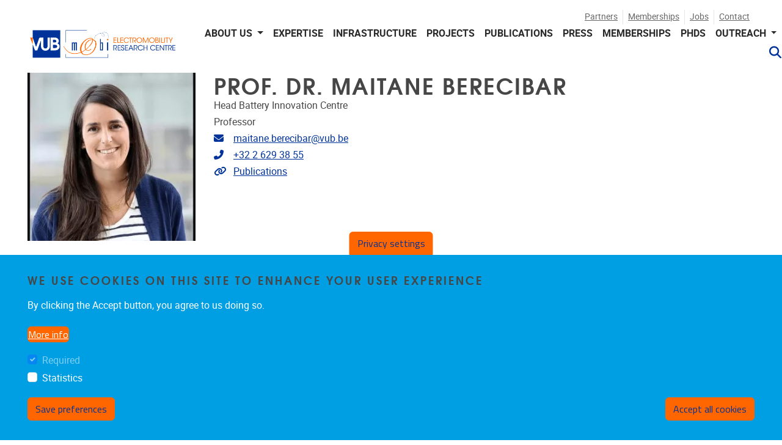

--- FILE ---
content_type: text/html; charset=UTF-8
request_url: https://mobi.research.vub.be/prof-dr-maitane-berecibar
body_size: 11702
content:
<!DOCTYPE html>
<html lang="en" dir="ltr" prefix="og: https://ogp.me/ns#">
  <head>
    <meta charset="utf-8" />
<script>var _paq = _paq || [];(function(){function getCookie(cookieName) {
    let cookie = {};
    document.cookie.split(';').forEach(function(el) {
      let [key,value] = el.split('=');
      cookie[key.trim()] = value;
    })
    return cookie[cookieName];
  }var cookie_agreed_categories = getCookie('cookie-agreed-categories');
    var categories = [];
    var agreed = false;

    if (cookie_agreed_categories && cookie_agreed_categories.length) {
      agreed = true;
      categories.forEach(function(category) {
        // Make sure all categories are agreed.
        if (!cookie_agreed_categories.includes(category)) {
          agreed = false;
        }
      });
    }

    if (!agreed) {
      _paq.push(['requireConsent']);  _paq.push(['disableCookies']);}})();</script>
<meta name="description" content="Prof Dr Ir Maitane Berecibar obtained her PhD in Engineering of Sciences at the VUB in August 2017 titled “Development of an Accurate State of Health Estimation" />
<link rel="canonical" href="https://mobi.research.vub.be/prof-dr-maitane-berecibar" />
<meta name="image_src" content="/sites/default/files/2022-10/Maitane%20Berecibar-min.png" />
<meta property="og:url" content="https://mobi.research.vub.be/prof-dr-maitane-berecibar" />
<meta property="og:image" content="https://mobi.research.vub.be/sites/default/files/styles/16_9_xl/public/2022-10/Maitane%20Berecibar-min.png?itok=3NuNmZTK" />
<meta property="og:image:url" content="https://mobi.research.vub.be/sites/default/files/styles/16_9_xl/public/2022-10/Maitane%20Berecibar-min.png?itok=3NuNmZTK" />
<!-- Google Tag Manager -->
<script>(function(w,d,s,l,i){w[l]=w[l]||[];w[l].push({'gtm.start':
new Date().getTime(),event:'gtm.js'});var f=d.getElementsByTagName(s)[0],
j=d.createElement(s),dl=l!='dataLayer'?'&l='+l:'';j.async=true;j.src=
'https://www.googletagmanager.com/gtm.js?id='+i+dl;f.parentNode.insertBefore(j,f);
})(window,document,'script','dataLayer','GTM-T8PT9PCS');</script>
<!-- End Google Tag Manager --><meta property="og:image" content="/sites/default/files/2022-10/Maitane%20Berecibar-min.png" />
<meta name="MobileOptimized" content="width" />
<meta name="HandheldFriendly" content="true" />
<meta name="viewport" content="width=device-width, initial-scale=1.0" />
<link rel="icon" href="/sites/default/files/favicon_0.ico" type="image/vnd.microsoft.icon" />
<link rel="alternate" hreflang="en" href="https://mobi.research.vub.be/prof-dr-maitane-berecibar" />

    <title>Prof. Dr. Maitane Berecibar | MOBI VUB</title>
    <link rel="stylesheet" media="all" href="/sites/default/files/css/css_6C8EmEglvYgU-_KoPPGE68bJPticODId2Fx9yqULQWk.css?delta=0&amp;language=en&amp;theme=vub_theme&amp;include=[base64]" />
<link rel="stylesheet" media="all" href="//cdnjs.cloudflare.com/ajax/libs/font-awesome/6.6.0/css/all.min.css" />
<link rel="stylesheet" media="all" href="/sites/default/files/css/css_HsmqIjcCwC_unZT89QGk6Bs-2QOAmQdRrTzllWtgP5g.css?delta=2&amp;language=en&amp;theme=vub_theme&amp;include=[base64]" />
<link rel="stylesheet" media="all" href="/sites/default/files/css/css_NNtxWjNlrCf762_wNikbR0RX5PnB_bVcYQPfkjaapT8.css?delta=3&amp;language=en&amp;theme=vub_theme&amp;include=[base64]" />
<link rel="stylesheet" media="print" href="/sites/default/files/css/css_tkR6XEmLZ-fIzJbx7binvKsEqA4cnO7Uycoeg55N8Rw.css?delta=4&amp;language=en&amp;theme=vub_theme&amp;include=[base64]" />

    
    <!-- Global site tag (gtag.js) - Google Analytics -->
    <script async src="https://www.googletagmanager.com/gtag/js?id=G-GK7V5E3R8K"></script>
    <script>
      window.dataLayer = window.dataLayer || [];
      function gtag(){dataLayer.push(arguments);}
      gtag('js', new Date());

      gtag('config', 'G-GK7V5E3R8K');
    </script>
  </head>
  <body class="node-393 path-node page-node-type-researcher">
        <a href="#region-content" class="visually-hidden focusable">
      Skip to main content
    </a>
    <!-- Google Tag Manager (noscript) -->
<noscript><iframe src="https://www.googletagmanager.com/ns.html?id=GTM-T8PT9PCS"
height="0" width="0" style="display:none;visibility:hidden"></iframe></noscript>
<!-- End Google Tag Manager (noscript) -->
      <div class="dialog-off-canvas-main-canvas" data-off-canvas-main-canvas>
    <div class="page-wrapper-container">  <div class="page-wrapper">

    

    <header class="header" aria-label="Site header">
  <div class="header-content">
    <div class="container-max-xxl">
              <div class="header__top">
          <div class="navbar navbar-light navbar-expand-lg">
            <div class="collapse navbar-collapse">
                          </div>
              <div id="region-header_top" class="region region--header-top">
    <div  id="block-topnavigation-vub-theme" class="system-menu-blocktop-navigation">
  
        
            <ul class="navbar-nav menu--main">
                      <li class="nav-item menu__item">
                                <a href="/partners" class="nav-link" data-drupal-link-system-path="node/132">Partners</a>
                  </li>
                      <li class="nav-item menu__item">
                                <a href="/memberships" class="nav-link">Memberships</a>
                  </li>
                      <li class="nav-item menu__item">
                                <a href="/jobs" class="nav-link" data-drupal-link-system-path="node/598">Jobs</a>
                  </li>
                      <li class="nav-item menu__item">
                                <a href="/contact" class="nav-link" data-drupal-link-system-path="node/72">Contact</a>
                  </li>
          </ul>
  



  </div>

  </div>

          </div>
        </div>
      
      <div class="header__wrapper">
        <a href="/" title="Go to the homepage" class="logo">
          <img fetchpriority="high" src="/sites/default/files/VUB-electroMOBI_RGB_0.png" alt="MOBI VUB home page" class="img-fluid" />

        </a>

        <button class="navbar-toggler hamburger" type="button" data-bs-toggle="collapse" data-bs-target="#main-navbar" aria-controls="main-navbar" aria-expanded="false" aria-label="Navigation">
  <span class="hamburger-text">Menu</span>
  <span class="hamburger-box">
    <span class="hamburger-inner"></span>
  </span>
</button>

        <div class="navbar navbar-light navbar-expand-lg">
          <div class="collapse navbar-collapse" id="main-navbar">
                          <div role="navigation"  id="block-mainnavigation-vub-theme" class="system-menu-blockmain">
  
        
            <ul class="navbar-nav menu--main">
                      <li class="nav-item menu-item--expanded dropdown menu__item">
                                              <a href="#" class="dropdown-toggle nav-link  " role="button"  data-bs-toggle="dropdown"  aria-expanded="false" data-menu="clickable">

                About us
              </a>
                                    <ul class="dropdown-menu">
                      <li class="dropdown-item menu__item">
                                <a href="/about-us/our-mission" data-drupal-link-system-path="node/77">Our mission</a>
                  </li>
                      <li class="dropdown-item menu__item">
                                <a href="/team">Team</a>
                  </li>
          </ul>
  
                  </li>
                      <li class="nav-item menu__item">
                                <a href="/expertise" class="nav-link" data-drupal-link-system-path="node/133">EXPERTISE</a>
                  </li>
                      <li class="nav-item menu__item">
                                <a href="/our-infrastructure" class="nav-link" data-drupal-link-system-path="node/83">INFRASTRUCTURE</a>
                  </li>
                      <li class="nav-item menu__item">
                                <a href="https://researchportal.vub.be/en/organisations/mobi-electromobility-research-centre-2/projects/" class="nav-link">PROJECTS</a>
                  </li>
                      <li class="nav-item menu__item">
                                <a href="https://researchportal.vub.be/en/organisations/mobi-electromobility-research-centre-2/publications/" class="nav-link">PUBLICATIONS</a>
                  </li>
                      <li class="nav-item menu__item">
                                <a href="/mobi-in-the-press" class="nav-link" data-drupal-link-system-path="node/84">PRESS</a>
                  </li>
                      <li class="nav-item menu__item">
                                <a href="/memberships" class="nav-link" data-drupal-link-system-path="node/146">MEMBERSHIPS</a>
                  </li>
                      <li class="nav-item menu__item">
                                <a href="https://statics.teams.cdn.office.net/evergreen-assets/safelinks/2/atp-safelinks.html?url=https%3A%2F%2Fresearchportal.vub.be%2Fen%2Fpublications%2F%3Ftype%3D%252Fdk%252Fatira%252Fpure%252Fresearchoutput%252Fresearchoutputtypes%252Fthesis%252Fdoc%26nofollow%3Dtrue%26organisationIds%3D5c5e568c-fa68-4c3b-aafd-82f3541d0c50&amp;locale=en-gb&amp;dest=https%3A%2F%2Fteams.microsoft.com%2Fapi%2Fmt%2Fpart%2Femea-03%2Fbeta%2Fatpsafelinks%2Fgeturlreputationsitev2%2F&amp;pc=nEWEy2kGihbOjI6cfmrHR4XB1bMuU6ejkoeK5MVIN%252bqOb3N2hquj4J328wEeixP24JCjDufWPQcoIwn%252fYS38Bu06uWmgmzk7O1htf7PU7jRW6vN%252bnLRrCTwoB7ziQoBTX%252bCvLWkS%252fQ5Bjy6ICj1VFF1Tmcl1LM%252fh2kinjsEbW7LS3NUq969vmu%252f3Y56Q1CHcrz57Bq2F70D8G7ZZUiG42%252bnijLzu4VcD2hSV1HAJ9JOOTDPbu9CEuDkV1D%252fssDoAednkhMTdNjRvI45Xt98SruiGSNMz61iIlxIRdi%252fc%252fzDSfjz%252boy4YRhj7xDw6jCViUukyU%252bceVe5%252bNhEP0tvRuUUOGUfz35RZBcNzF2IMrXCoJ3a6KENiiSdoAXPzD0SAfbMCj69Dm3nYANPIXJ1pBLCboPP7JLTBNEWtrfPFUGE%252b8qsod5nI0Juj%252fi80cq2GzA2zyh%252f3SbKLSLa%252fnWtN6CGGJ0ODWcAmswSDUI1Sr55%252fft%252b1UjLSqbtL3PfE3OoSqZwUNo5QbhbY4Q%252fIBi6SNzqC54gUJuI43RsmRyORKoZ01nmEDzED14QmqTX%252fTQHUtLjj8AalOF8YJ7WOwY%252b0qQZgHTzpx6migeU%252fhFgbKkNF3ec%252fCjlA6rq%252biXBTjJ3FyydfHPrtnKWMVyN30kzTqGiMBGGvHpGo3L12qsTPWS6QbW%252bCtbuJ73%252b0Xusg6dxrjIInRm65aUSbO00kSJWAjUGmvMUH1yHdglyRT6MrMUXIH3HEPznyq4cTvoKOwRcdIAw95yWdAr%252bNC1QX%252bw7mlabbTFFEGf6T90SoNeuaq%252bYvCk3iWD8M51WqnzoUURRDEmSBw5J368KWi7NdV34ixdH4HNK57xmQu18ETc1AyWBnRE5EE6DBUj4ZHdMxR3Bw7sniqrVVC0r5AYEeIe%252f3vW2SUq9NCVUyqs4R16OdgRBElnhms8pFypas8uttVSdn2W6GjsV7Dd%252b07wNKxJQ0g3AdJ2bCbJa%252bYLf2eHUx4j0FUH9PinvvdEozDHXkO9qNo2pNkHBu1WxY%252f1UL%252buhWtCuPvxm0YWEnbnUh4yH0Lpl7R0MrGrbYRQmUOvFYEzBRueXSzBkSu9u3c6bKjpknVHvmHvyT3ZMov5a1305XJNRtBoB%252f3hpMzSPQ4aB7yPCvALQgngaN6ZbYDHGw8diAPOJaSqH2wuWMRzovP%252b7jarJIIbZoVsER34cd7T1ipj8TeMFMcoUNtdfDbCEdNpebyEhoHoVb8uvSJ%252b5gBrpSBLu3NeZ4cAQ%252bzDipEkaXEARsw%252bAHZlNB5KeUtsXaK577eEQQ2sqZJo7%252bKZU9C7xFwZFYOjA%252b0pPkdQMY6vCmM0UD5bK6esuurHTj%252bLSY1e3E1zIGhFcwIpR9ReIQ8rYzYLYgJNwmVILh4BWqvU3s97gMmT24cy5OGK" class="nav-link">PHDS</a>
                  </li>
                      <li class="nav-item menu-item--expanded dropdown menu__item">
                                              <a href="#" class="dropdown-toggle nav-link  " role="button"  data-bs-toggle="dropdown"  aria-expanded="false" data-menu="clickable">

                Outreach
              </a>
                                    <ul class="dropdown-menu dropdown-menu-lg-right">
                      <li class="dropdown-item menu__item">
                                <a href="/news" data-drupal-link-system-path="node/71">News</a>
                  </li>
                      <li class="dropdown-item menu__item">
                                <a href="/mobi-in-the-press" data-drupal-link-system-path="node/84">Press</a>
                  </li>
                      <li class="dropdown-item menu__item">
                                <a href="https://mobi.research.vub.be/mobi-talks">MOBI Talks</a>
                  </li>
          </ul>
  
                  </li>
          </ul>
  



  </div>

  <div class="paddle-search-form-database-search paddle-search-form icon-only" data-drupal-selector="paddle-search-form-database-search" novalidate="novalidate" id="block-searchform-vub-theme">
    
    
        
          <span class="search-toggle fas fa-search" tabindex="0" aria-label="Search" role="button" aria-expanded="false"></span>
<form action="/prof-dr-maitane-berecibar" method="post" id="paddle-search-form-database-search" accept-charset="UTF-8">
      <div class="search-wrapper js-form-wrapper form-group" data-drupal-selector="edit-search-wrapper" id="edit-search-wrapper">
<div class="js-form-item form-item js-form-type-textfield form-type-textfield js-form-item-search form-item-search form-no-label form-group">
      
<label for="edit-search" class="sr-only">
    Search
      </label>
        <input autocomplete="off" data-drupal-selector="edit-search" type="text" id="edit-search" name="search" value="" size="60" maxlength="128" placeholder="" class="form-text form-control" />

        </div>
<input class="btn-secondary button js-form-submit form-submit btn" data-drupal-selector="edit-submit" type="submit" id="edit-submit" name="op" value="Search" />
</div>
  <input autocomplete="off" data-drupal-selector="form-6evyxvo3ag15egbfvyuszlwbhv7gtwqex01u6owd4-y" type="hidden" name="form_build_id" value="form-6EVyXvo3Ag15EGbfVYUszLWbHV7gtWQEX01U6OWD4-Y" class="form-control" />
<input data-drupal-selector="edit-paddle-search-form-database-search" type="hidden" name="form_id" value="paddle_search_form_database_search" class="form-control" />

</form>

      </div>


          </div>
        </div>
      </div>

          </div>
  </div>
</header>

        

    <main>
      <a id="main-content" tabindex="-1"></a>
      

      <div class="region-wrapper--content">

                  <div class="container-max-xxl">
              <div id="region-content_top" class="region region--content-top">
    
  </div>

          </div>
        
        <div class="container-max-vub">
                        <div id="region-content" class="region region--content">
    <div data-drupal-messages-fallback class="hidden"></div>

  <div id="block-vub-theme-content">
    
    
        
          <article data-history-node-id="393" class="no-image node node--researcher node--researcher--full view-mode--full" role="presentation">

  
    

  
  <div>
      <div class="layout layout--twocol-section layout--twocol-section--25-75 layout-builder__custom container_region layout-builder__layout--twocol row" style="">
    <div  style="--margin:0px;" class="layout__region layout__region--first col-md-6">
              
  <div id="field_block:node:researcher:featured_image" class="field-block field-featured_image">
    
    
        
          

<div class="field field--featured-image field--type--entity-reference">
  
  <div class="items " aria-live="polite">
          <div class="featured-image">  <picture>
                  <source srcset="/sites/default/files/styles/square_xxxxl/public/2022-10/Maitane%20Berecibar-min.webp?h=f34ba7b1&amp;itok=WiVwp68X 1x" media="(min-width: 4000px)" type="image/webp" width="302" height="302"/>
              <source srcset="/sites/default/files/styles/square_xxxl/public/2022-10/Maitane%20Berecibar-min.webp?h=f34ba7b1&amp;itok=Lg5xNKg0 1x" media="(min-width: 2000px)" type="image/webp" width="302" height="302"/>
              <source srcset="/sites/default/files/styles/square_xl/public/2022-10/Maitane%20Berecibar-min.webp?h=f34ba7b1&amp;itok=u9jhEbJs 1x" media="(min-width: 1200px)" type="image/webp" width="302" height="302"/>
              <source srcset="/sites/default/files/styles/square_lg/public/2022-10/Maitane%20Berecibar-min.webp?h=f34ba7b1&amp;itok=FAaxZUEc 1x" media="(min-width: 992px)" type="image/webp" width="302" height="302"/>
              <source srcset="/sites/default/files/styles/square_md/public/2022-10/Maitane%20Berecibar-min.webp?h=f34ba7b1&amp;itok=lqJHmGUp 1x" media="(min-width: 768px)" type="image/webp" width="302" height="302"/>
              <source srcset="/sites/default/files/styles/square_sm/public/2022-10/Maitane%20Berecibar-min.webp?h=f34ba7b1&amp;itok=MDoEzvHp 1x" media="(min-width: 576px)" type="image/webp" width="302" height="302"/>
              <source srcset="/sites/default/files/styles/square_xxxxl/public/2022-10/Maitane%20Berecibar-min.png?h=f34ba7b1&amp;itok=WiVwp68X 1x" media="(min-width: 4000px)" type="image/png" width="302" height="302"/>
              <source srcset="/sites/default/files/styles/square_xxxl/public/2022-10/Maitane%20Berecibar-min.png?h=f34ba7b1&amp;itok=Lg5xNKg0 1x" media="(min-width: 2000px)" type="image/png" width="302" height="302"/>
              <source srcset="/sites/default/files/styles/square_xl/public/2022-10/Maitane%20Berecibar-min.png?h=f34ba7b1&amp;itok=u9jhEbJs 1x" media="(min-width: 1200px)" type="image/png" width="302" height="302"/>
              <source srcset="/sites/default/files/styles/square_lg/public/2022-10/Maitane%20Berecibar-min.png?h=f34ba7b1&amp;itok=FAaxZUEc 1x" media="(min-width: 992px)" type="image/png" width="302" height="302"/>
              <source srcset="/sites/default/files/styles/square_md/public/2022-10/Maitane%20Berecibar-min.png?h=f34ba7b1&amp;itok=lqJHmGUp 1x" media="(min-width: 768px)" type="image/png" width="302" height="302"/>
              <source srcset="/sites/default/files/styles/square_sm/public/2022-10/Maitane%20Berecibar-min.png?h=f34ba7b1&amp;itok=MDoEzvHp 1x" media="(min-width: 576px)" type="image/png" width="302" height="302"/>
                  <img loading="lazy" width="302" height="302" src="/sites/default/files/styles/square_zero/public/2022-10/Maitane%20Berecibar-min.png?h=f34ba7b1&amp;itok=xnQQQSGT" alt="" class="img-fluid" />

  </picture>
</div>
            </div>
</div>

      </div>

          </div>
    <div  style="--margin:0px;" class="layout__region layout__region--second col-md-18">
              
  <div id="field_block:node:researcher:title" class="field-block field-title">
    
    
        
          <h1>Prof. Dr. Maitane Berecibar</h1>
      </div>

  <div id="field_block:node:researcher:position" class="field-block field-position">
    
    
        
          <div class="field field--position field--type--string">
  
  <div class="items">
          <div class="item">Head Battery Innovation Centre</div>
      </div>
</div>

      </div>

  <div id="field_block:node:researcher:staff_type" class="field-block field-staff_type">
    
    
        
          <div class="field field--staff-type field--type--entity-reference">
  
  <div class="items">
          <div class="item">Professor</div>
      </div>
</div>

      </div>

  <div id="field_block:node:researcher:mail" class="field-block field-mail">
    
    
        
          

  <div class="field field--mail field--type--email">
    
    <div class="field-with-icon">
            <span class="field-with-icon__icon">
        <i class="fas fa-envelope" aria-hidden="true"></i>
        <span class="visually-hidden">Email address</span>
      </span>
      <div class="items field-with-icon__field">
                  <div class="item"><a href="mailto:maitane.berecibar@vub.be">maitane.berecibar@vub.be</a></div>
              </div>
    </div>
  </div>

      </div>

  <div id="field_block:node:researcher:phone_number" class="field-block field-phone_number">
    
    
        
          

  <div class="field field--phone-number field--type--telephone">
    
    <div class="field-with-icon">
            <span class="field-with-icon__icon">
        <i class="fas fa-phone-alt" aria-hidden="true"></i>
        <span class="visually-hidden">Telephone</span>
      </span>
      <div class="items field-with-icon__field">
                  <div class="item"><a href="tel:%2B3226293855">+32 2 629 38 55</a></div>
              </div>
    </div>
  </div>

      </div>

  <div id="field_block:node:researcher:link_to_publications" class="field-block field-link_to_publications">
    
    
        
          

  <div class="field field--link-to-publications field--type--link">
    
    <div class="field-with-icon">
            <span class="field-with-icon__icon">
        <i class="fas fa-link" aria-hidden="true"></i>
        <span class="visually-hidden">Link to publications</span>
      </span>
      <div class="items field-with-icon__field">
                  <div class="item"><a href="https://cris.vub.be/en/persons/maitane-berecibar(f8b9b31b-388c-4ee6-9502-489306af1867)/publications.html">Publications</a></div>
              </div>
    </div>
  </div>

      </div>

          </div>
  </div>
  <div class="layout layout--twocol-section layout--twocol-section--75-25 layout-builder__custom container_region layout-builder__layout--twocol row" style="">
    <div  style="--margin:0px;" class="layout__region layout__region--first col-md-18">
              
  <div id="field_block:node:researcher:body" class="field-block field-body">
    
    
        
          <div class="field field--body field--type--text-with-summary">
            <h2>Biography</h2>
      
  <div class="items">
          <div class="item"><p>Prof Dr Ir Maitane Berecibar obtained her PhD in Engineering of Sciences at the VUB in August 2017 titled “Development of an Accurate State of Health Estimation Technique for Lithium-Ion Batteries”. Her PhD was a collaboration between the Technology Research Centre Ikerlan, located in Spain, and the research center MOBI at the Vrije Universiteit Brussel. During her studies, she was a visiting researcher in different international universities, like the New Jersey Institute of Technology (US), and the Brno University of Technology (CZ) developing the following projects “Estimating Storage Requirements for Wind Power Plants” and “Quality of Service of Free Space Optical Links”. During her post-doctoral research, she has been responsible for project management, business development and innovation grant writing at the MOBI research center for projects regarding the energy management transition, mainly focused on projects commissioned by the European Commission in the framework of H2020. She was granted with a FWO senior post doctoral grant.</p>

<p>Since 2019, prof Berecibar is the Head of the Battery Innovation Center in the MOBI research group at VUB. She is now in charge of R&D innovation and strategy in the field of batteries. The expertise of the Battery Innovation Center includes emerging battery technologies (gen 3, gen4 and other), battery manufacturing, self-healing properties, sensor integration, modeling activities (electrochemical, thermal, electrical, lifetime), smart SoX estimations, cooling system development, management strategies (thermal and electrical), recycling, second life and safety. As head of this group she focuses on developing new consortia, management of promising innovative projects and supervising the quality of the R&D of her group.</p>

<p>She is an official member of the IEC standardization body, concretely in TC-69 and TC-21 related to the battery topic or charging infrastructure. She is scientific reviewer of several Conferences (EVS, VPPC, Batteries2030+ Conference) and Journals (Energies, Applied Energy, Journal of Power Sources). She has participated as jury member in several PhD thesis, both at VUB, and in other universities.</p>
</div>
      </div>
</div>

      </div>

          </div>
    <div  style="--margin:0px;" class="layout__region layout__region--second col-md-6">
              
  <div id="field_block:node:researcher:address" class="field-block field-address">
    
    
        
          <div class="field field--address field--type--address">
            <h2>Location</h2>
      
  <div class="items">
          <div class="item">    <div><div>TR43</div>
<div>BRUSSELS HUMANITIES, SCIENCES &amp; ENGINEERING CAMPUS</div>
<p class="address" translate="no"><span class="address-line1">Pleinlaan 2</span><br>
<span class="postal-code">1050</span> <span class="locality">Brussels</span><br>
<span class="country">Belgium</span></p></div>
  </div>
      </div>
</div>

      </div>

          </div>
  </div>

  </div>

</article>

      </div>

  </div>

                  </div>

              </div>
    </main>

          <footer class="sticky-footer">
        <div class="sticky-footer-content">
                      <div class="region-wrapper--footer">
    <div class="container-max-xxl">
        <div id="region-footer" class="region region--footer">
    <div class="container-max-xxl">
      
  <div id="block-richfooter-vub-theme">
    
    
        
            <div class="layout-builder__custom container_region layout layout-builder layout--fourcol-section row" style="">
    <div  style="--margin:0px;" class="layout__region layout__region--first col-md-6">
      
  <div class="paddle-component-wrapper paddle-components-text-block-wrapper" id="paddle_components_text_block_f3b3c2d0-5791-4ad5-a278-4f0679d83572">
    
    
        
              <div class="paddle-component paddle-component--text-block">    <div class="paddle-component--body-section">


  <article class="align-center fancybox-gallery media" data-size="original-size" data-src="https://mobi.research.vub.be/sites/default/files/2022-01/vub_logo-white.svg" role="presentation">
            <img loading="lazy" width="64" height="64" class="original-size img-fluid" src="/sites/default/files/2022-01/vub_logo-white.svg" alt>


      </article>


<p class="text-align-center"> </p>

<hr>
<p> </p>

<p class="text-align-center">Pleinlaan 2 1050 Brussel<br>
+32 (0) 471/54.53.81<br>
<a href="mailto:mobi@vub.be">mobi@vub.be</a></p>
</div>
  </div>
  
      </div>

    </div>

    <div >
      
    </div>

    <div >
      
    </div>

    <div  style="--margin:0px;" class="layout__region layout__region--fourth col-md-6">
      
  <div id="social_media_links_block" class="block-social-media-links">
    
    
                  <h2>Find us on</h2>
              
          

<ul class="social-media-links--platforms platforms inline horizontal">
      <li>
      <a class="social-media-link-icon--facebook" href="https://www.facebook.com/VUB.MOBI"  aria-label="Facebook" title="Facebook" class="no-extlink" >
        <span><span aria-hidden="true"><span class='fab fa-facebook fa-2x'></span></span>
<span class="visually-hidden">Facebook</span>
</span>

      </a>

          </li>
      <li>
      <a class="social-media-link-icon--twitter" href="https://x.com/MOBI_VUB"  aria-label="Twitter" title="Twitter" class="no-extlink" >
        <span><span aria-hidden="true"><span class='fab fa-x-twitter fa-2x'></span></span>
<span class="visually-hidden">X</span>
</span>

      </a>

          </li>
      <li>
      <a class="social-media-link-icon--linkedin" href="https://www.linkedin.com/company/mobivub"  aria-label="LinkedIn" title="LinkedIn" class="no-extlink" >
        <span><span aria-hidden="true"><span class='fab fa-linkedin fa-2x'></span></span>
<span class="visually-hidden">LinkedIn</span>
</span>

      </a>

          </li>
      <li>
      <a class="social-media-link-icon--flickr" href="https://www.flickr.com/photos/129855943@N07/sets/"  aria-label="Flickr" title="Flickr" class="no-extlink" >
        <span><span aria-hidden="true"><span class='fab fa-flickr fa-2x'></span></span>
<span class="visually-hidden">Flickr</span>
</span>

      </a>

          </li>
      <li>
      <a class="social-media-link-icon--instagram" href="https://www.instagram.com/mobi_vub"  aria-label="Instagram" title="Instagram" class="no-extlink" >
        <span><span aria-hidden="true"><span class='fab fa-instagram fa-2x'></span></span>
<span class="visually-hidden">Instagram</span>
</span>

      </a>

          </li>
      <li>
      <a class="social-media-link-icon--tiktok" href="https://www.tiktok.com/mobi_vub"  aria-label="TikTok" title="TikTok" class="no-extlink" >
        <span><span aria-hidden="true"><span class='fab fa-tiktok fa-2x'></span></span>
<span class="visually-hidden">TikTok</span>
</span>

      </a>

          </li>
  </ul>

      </div>

    </div>
  </div>

      </div>

    </div>
  </div>

    </div>
  </div>
          <div class="privacy-policy">
            <a href="https://www.vub.be/en/privacy-policy-vub" class="privacy-policy-link">Privacy policy</a>
          </div>
        </div>
      </footer>
      </div>
</div>

  </div>

    
    <script type="application/json" data-drupal-selector="drupal-settings-json">{"path":{"baseUrl":"\/","pathPrefix":"","currentPath":"node\/393","currentPathIsAdmin":false,"isFront":false,"currentLanguage":"en"},"pluralDelimiter":"\u0003","suppressDeprecationErrors":true,"ajaxPageState":{"libraries":"[base64]","theme":"vub_theme","theme_token":null},"ajaxTrustedUrl":{"form_action_p_pvdeGsVG5zNF_XLGPTvYSKCf43t8qZYSwcfZl2uzM":true},"display_top_navigation_mobile":0,"paddle_core":{"release_notifcation":{"class":""}},"data":{"extlink":{"extTarget":true,"extTargetAppendNewWindowDisplay":true,"extTargetAppendNewWindowLabel":"(opens in a new window)","extTargetNoOverride":true,"extNofollow":true,"extTitleNoOverride":false,"extNoreferrer":false,"extFollowNoOverride":true,"extClass":"ext","extLabel":"(link is external)","extImgClass":false,"extSubdomains":true,"extExclude":"support\\.paddle\\.be","extInclude":"","extCssExclude":".no-extlink","extCssInclude":"","extCssExplicit":"","extAlert":false,"extAlertText":"This link will take you to an external web site. We are not responsible for their content.","extHideIcons":true,"mailtoClass":"0","telClass":"","mailtoLabel":"(link sends email)","telLabel":"(link is a phone number)","extUseFontAwesome":true,"extIconPlacement":"append","extPreventOrphan":false,"extFaLinkClasses":"fa fa-external-link-alt","extFaMailtoClasses":"fa fa-envelope-o","extAdditionalLinkClasses":"","extAdditionalMailtoClasses":"","extAdditionalTelClasses":"","extFaTelClasses":"fa fa-phone","allowedDomains":[],"extExcludeNoreferrer":""}},"cookieContentBlocker":{"consentAwareness":{"accepted":{"event":{"name":"click","selector":".agree-button"},"cookie":{"operator":"===","name":"cookie-agreed","value":"2"}},"declined":{"event":{"name":"click","selector":".decline-button"},"cookie":{"operator":"===","name":"cookie-agreed","value":"0"}},"change":{"event":{"name":"click","selector":".eu-cookie-withdraw-tab"}}},"categories":{"required":{"consentAwareness":{"accepted":{"event":{"name":"","selector":""},"cookie":{"operator":"c","name":"cookie-agreed-categories","value":"required"}},"declined":{"event":{"name":"","selector":""},"cookie":{"operator":"","name":"","value":""}},"change":{"event":{"name":"","selector":""}}}},"statistics":{"consentAwareness":{"accepted":{"event":{"name":"","selector":""},"cookie":{"operator":"c","name":"cookie-agreed-categories","value":"statistics"}},"declined":{"event":{"name":"","selector":""},"cookie":{"operator":"","name":"","value":""}},"change":{"event":{"name":"","selector":""}}}}}},"eu_cookie_compliance":{"cookie_policy_version":"1.0.0","popup_enabled":true,"popup_agreed_enabled":false,"popup_hide_agreed":false,"popup_clicking_confirmation":false,"popup_scrolling_confirmation":false,"popup_html_info":"\u003Cbutton type=\u0022button\u0022 class=\u0022eu-cookie-withdraw-tab btn btn-secondary\u0022\u003EPrivacy settings\u003C\/button\u003E\n\u003Cdiv class=\u0022eu-cookie-compliance-banner eu-cookie-compliance-banner-info eu-cookie-compliance-banner--categories\u0022\u003E\n  \u003Cdiv class=\u0022container-max-xxl eu-cookie-compliance-wrapper\u0022\u003E\n        \u003Cdiv class=\u0022eu-cookie-compliance-message\u0022\u003E\n      \u003Ch2\u003EWe use cookies on this site to enhance your user experience\u003C\/h2\u003E\u003Cp\u003EBy clicking the Accept button, you agree to us doing so.\u003C\/p\u003E\n              \u003Cbutton type=\u0022button\u0022 class=\u0022find-more-button btn btn-link\u0022\u003EMore info\u003C\/button\u003E\n          \u003C\/div\u003E\n\n          \u003Cdiv id=\u0022eu-cookie-compliance-categories\u0022 class=\u0022eu-cookie-compliance-categories\u0022\u003E\n                  \u003Cdiv class=\u0022eu-cookie-compliance-category\u0022\u003E\n            \u003Cdiv class=\u0022form-check\u0022\u003E\n              \u003Cinput type=\u0022checkbox\u0022 name=\u0022cookie-categories\u0022 id=\u0022cookie-category-required\u0022\n                value=\u0022required\u0022\n                class=\u0022form-check-input\u0022\n                 checked                  disabled \u003E\n              \u003Clabel for=\u0022cookie-category-required\u0022 class=\u0022form-check-label\u0022\u003ERequired\u003C\/label\u003E\n            \u003C\/div\u003E\n                      \u003C\/div\u003E\n                  \u003Cdiv class=\u0022eu-cookie-compliance-category\u0022\u003E\n            \u003Cdiv class=\u0022form-check\u0022\u003E\n              \u003Cinput type=\u0022checkbox\u0022 name=\u0022cookie-categories\u0022 id=\u0022cookie-category-statistics\u0022\n                value=\u0022statistics\u0022\n                class=\u0022form-check-input\u0022\n                                \u003E\n              \u003Clabel for=\u0022cookie-category-statistics\u0022 class=\u0022form-check-label\u0022\u003EStatistics\u003C\/label\u003E\n            \u003C\/div\u003E\n                      \u003C\/div\u003E\n                          \u003Cdiv class=\u0022eu-cookie-compliance-categories-buttons\u0022\u003E\n            \u003Cbutton id=\u0022cookie-compliance-save-preferences-button\u0022 type=\u0022button\u0022 class=\u0022eu-cookie-compliance-save-preferences-button btn btn-outline-light\u0022\u003E\n              Save preferences\n            \u003C\/button\u003E\n          \u003C\/div\u003E\n              \u003C\/div\u003E\n    \n    \u003Cdiv class=\u0022eu-cookie-compliance-buttons eu-cookie-compliance-has-categories\u0022\u003E\n      \u003Cbutton id=\u0022cookie-compliance-agree-button\u0022 type=\u0022button\u0022 class=\u0022agree-button eu-cookie-compliance-default-button btn btn-secondary\u0022\u003EAccept all cookies\u003C\/button\u003E\n\n              \u003Cbutton type=\u0022button\u0022 class=\u0022eu-cookie-withdraw-button visually-hidden btn btn-secondary\u0022\u003EWithdraw consent\u003C\/button\u003E\n      \n          \u003C\/div\u003E\n  \u003C\/div\u003E\n\u003C\/div\u003E","use_mobile_message":false,"mobile_popup_html_info":"\u003Cbutton type=\u0022button\u0022 class=\u0022eu-cookie-withdraw-tab btn btn-secondary\u0022\u003EPrivacy settings\u003C\/button\u003E\n\u003Cdiv class=\u0022eu-cookie-compliance-banner eu-cookie-compliance-banner-info eu-cookie-compliance-banner--categories\u0022\u003E\n  \u003Cdiv class=\u0022container-max-xxl eu-cookie-compliance-wrapper\u0022\u003E\n        \u003Cdiv class=\u0022eu-cookie-compliance-message\u0022\u003E\n      \n              \u003Cbutton type=\u0022button\u0022 class=\u0022find-more-button btn btn-link\u0022\u003EMore info\u003C\/button\u003E\n          \u003C\/div\u003E\n\n          \u003Cdiv id=\u0022eu-cookie-compliance-categories\u0022 class=\u0022eu-cookie-compliance-categories\u0022\u003E\n                  \u003Cdiv class=\u0022eu-cookie-compliance-category\u0022\u003E\n            \u003Cdiv class=\u0022form-check\u0022\u003E\n              \u003Cinput type=\u0022checkbox\u0022 name=\u0022cookie-categories\u0022 id=\u0022cookie-category-required\u0022\n                value=\u0022required\u0022\n                class=\u0022form-check-input\u0022\n                 checked                  disabled \u003E\n              \u003Clabel for=\u0022cookie-category-required\u0022 class=\u0022form-check-label\u0022\u003ERequired\u003C\/label\u003E\n            \u003C\/div\u003E\n                      \u003C\/div\u003E\n                  \u003Cdiv class=\u0022eu-cookie-compliance-category\u0022\u003E\n            \u003Cdiv class=\u0022form-check\u0022\u003E\n              \u003Cinput type=\u0022checkbox\u0022 name=\u0022cookie-categories\u0022 id=\u0022cookie-category-statistics\u0022\n                value=\u0022statistics\u0022\n                class=\u0022form-check-input\u0022\n                                \u003E\n              \u003Clabel for=\u0022cookie-category-statistics\u0022 class=\u0022form-check-label\u0022\u003EStatistics\u003C\/label\u003E\n            \u003C\/div\u003E\n                      \u003C\/div\u003E\n                          \u003Cdiv class=\u0022eu-cookie-compliance-categories-buttons\u0022\u003E\n            \u003Cbutton id=\u0022cookie-compliance-save-preferences-button\u0022 type=\u0022button\u0022 class=\u0022eu-cookie-compliance-save-preferences-button btn btn-outline-light\u0022\u003E\n              Save preferences\n            \u003C\/button\u003E\n          \u003C\/div\u003E\n              \u003C\/div\u003E\n    \n    \u003Cdiv class=\u0022eu-cookie-compliance-buttons eu-cookie-compliance-has-categories\u0022\u003E\n      \u003Cbutton id=\u0022cookie-compliance-agree-button\u0022 type=\u0022button\u0022 class=\u0022agree-button eu-cookie-compliance-default-button btn btn-secondary\u0022\u003EAccept all cookies\u003C\/button\u003E\n\n              \u003Cbutton type=\u0022button\u0022 class=\u0022eu-cookie-withdraw-button visually-hidden btn btn-secondary\u0022\u003EWithdraw consent\u003C\/button\u003E\n      \n          \u003C\/div\u003E\n  \u003C\/div\u003E\n\u003C\/div\u003E","mobile_breakpoint":768,"popup_html_agreed":false,"popup_use_bare_css":true,"popup_height":"auto","popup_width":"100%","popup_delay":1000,"popup_link":"https:\/\/www.vub.be\/en\/privacy-policy-vub","popup_link_new_window":true,"popup_position":false,"fixed_top_position":true,"popup_language":"en","store_consent":true,"better_support_for_screen_readers":false,"cookie_name":"","reload_page":true,"domain":"","domain_all_sites":false,"popup_eu_only":false,"popup_eu_only_js":false,"cookie_lifetime":100,"cookie_session":0,"set_cookie_session_zero_on_disagree":0,"disagree_do_not_show_popup":false,"method":"categories","automatic_cookies_removal":true,"allowed_cookies":"statistics:_ga\r\nstatistics:_gat\r\nstatistics:_gid\r\nstatistics:gaClientId\r\nfont_size","withdraw_markup":"\u003Cbutton type=\u0022button\u0022 class=\u0022eu-cookie-withdraw-tab\u0022\u003EPrivacy settings\u003C\/button\u003E\n\u003Cdiv aria-labelledby=\u0022popup-text\u0022 class=\u0022eu-cookie-withdraw-banner\u0022\u003E\n  \u003Cdiv class=\u0022popup-content info eu-cookie-compliance-content\u0022\u003E\n    \u003Cdiv id=\u0022popup-text\u0022 class=\u0022eu-cookie-compliance-message\u0022 role=\u0022document\u0022\u003E\n      \u003Ch2\u003EWe use cookies on this site to enhance your user experience\u003C\/h2\u003E\u003Cp\u003EYou have given your consent for us to set cookies.\u003C\/p\u003E\n    \u003C\/div\u003E\n    \u003Cdiv id=\u0022popup-buttons\u0022 class=\u0022eu-cookie-compliance-buttons\u0022\u003E\n      \u003Cbutton type=\u0022button\u0022 class=\u0022eu-cookie-withdraw-button \u0022\u003EWithdraw consent\u003C\/button\u003E\n    \u003C\/div\u003E\n  \u003C\/div\u003E\n\u003C\/div\u003E","reject_message":null,"withdraw_enabled":true,"reload_options":1,"reload_routes_list":"","withdraw_button_on_info_popup":false,"cookie_categories":["required","statistics"],"cookie_categories_details":{"required":{"uuid":"4ea9fc18-080e-4a62-9202-c22a28568173","langcode":"en","status":true,"dependencies":[],"id":"required","label":"Required","description":"","checkbox_default_state":"required","weight":0},"statistics":{"uuid":"1120469f-bb33-44dc-bb0b-bd5ac68ca3bb","langcode":"en","status":true,"dependencies":[],"id":"statistics","label":"Statistics","description":"","checkbox_default_state":"unchecked","weight":1}},"enable_save_preferences_button":true,"cookie_value_disagreed":"0","cookie_value_agreed_show_thank_you":"1","cookie_value_agreed":"2","containing_element":"body","settings_tab_enabled":true,"olivero_primary_button_classes":"","olivero_secondary_button_classes":"","close_button_action":"close_banner","open_by_default":true,"modules_allow_popup":true,"hide_the_banner":false,"geoip_match":true,"unverified_scripts":[]},"eu_cookie_compliance_matomo":{"matomo_tracking_script":false,"categories":[]},"drupalSettings":{"drupalSettings":{"paddle_font_resize":{"font_size_small":"14","font_size_normal":"18","font_size_large":"22","font_size":""}}},"user":{"uid":0,"permissionsHash":"5a860bbeb08456ec64d5822ad9b84aa302c454b231876db2381d3b2c4818a696"}}</script>
<script src="/core/assets/vendor/jquery/jquery.min.js?v=4.0.0-rc.1" data-cookieconsent="ignore"></script>
<script src="/sites/default/files/js/js_PADOIJ1Z2lYVG-0gvHADwaH5UOzSq9lEkZNbbA_gPP4.js?scope=footer&amp;delta=1&amp;language=en&amp;theme=vub_theme&amp;include=[base64]" data-cookieconsent="ignore"></script>
<script src="/themes/custom/ocelot_paddle/assets/js/ocelot_paddle.base.js?v=1" defer></script>
<script src="/sites/default/files/js/js_DvKV95vdsQAdwggSogZkrLhk09WDJgszjCzQ1kSqepk.js?scope=footer&amp;delta=3&amp;language=en&amp;theme=vub_theme&amp;include=[base64]" data-cookieconsent="ignore"></script>

      </body>
</html>


--- FILE ---
content_type: image/svg+xml
request_url: https://mobi.research.vub.be/sites/default/files/2022-01/vub_logo-white.svg
body_size: 1718
content:
<svg xmlns="http://www.w3.org/2000/svg" viewBox="0 0 1043.3 367.8" enable-background="new 0 0 1043.3 367.8"><style type="text/css">.st0{fill:#FFFFFF;}</style><title>VUB-LOGO-BLACK</title><path class="st0" d="M501.7 117.9l29-70h-7.6l-24.8 61.3-24.5-61.3h-7.7l28.9 70zM548.5 54.3h11.1c5.5 0 11.2 0 15.8 3.3 4.1 2.9 6.5 7.5 6.6 12.5.1 6.1-3.5 11.7-9.1 14.2-4.6 2.1-10.3 1.9-15.2 1.9h-2.1l23.8 31.7h8.7l-19.7-26.1c11.4-.3 20.6-9.6 20.6-21 0-8.1-3.8-15.3-10.9-19.4-5.9-3.3-13.3-3.4-19.9-3.4h-16.6v70h7l-.1-63.7zM601.7 47.9h7v70h-7zM638.2 119.1c5.8.1 11.3-2.4 15-6.9 3.7-4.6 3.4-8.5 3.8-14V47.9h-7v48.2c0 2.9.1 6.5-.8 9.3-1.6 4.3-5.7 7.1-10.2 7-6.6 0-11.9-4.4-12.4-11.1h-6.9c.1 10.1 8.5 18 18.5 17.8zM712.2 111.6H681V85.8h30.2v-6.3H681V54.3h31.2v-6.4H674v70h38.2zM513 190.8c0 5.5-.5 11.1-3.9 15.6-5.5 7.1-15.8 8.4-22.9 2.9-1.4-1.1-2.6-2.4-3.6-3.9-2.8-4.4-3.2-9.7-3.2-14.7v-42.5h-7v42.5c0 7.4.8 14.4 5.6 20.4 4.6 5.4 11.3 8.4 18.3 8.3 7.2.1 14.1-3.2 18.6-8.9 4.5-5.9 5.2-12.7 5.2-19.8v-42.5h-7l-.1 42.6zM592.8 148.3h-7v58l-39.3-58h-9.4v69.9h7v-61.5l41.7 61.5h7zM609.8 148.3h7v70h-7zM659.8 209.5l-24.5-61.2h-7.7l28.9 69.9h6.6l29.1-69.9h-7.7zM741.2 154.6v-6.3H703v69.9h38.2v-6.3H710v-25.8h30.2v-6.3H710v-25.2zM803.8 171.1c0-8.1-3.8-15.3-10.9-19.4-5.9-3.3-13.3-3.4-19.9-3.4h-16.7v70h7v-63.7h11.1c5.5 0 11.2 0 15.8 3.3 4 2.9 6.5 7.5 6.5 12.5.1 6.1-3.5 11.7-9.1 14.2-4.6 2.1-10.3 1.9-15.2 1.9h-2.1l23.8 31.7h8.7l-19.7-26.1c11.5-.3 20.6-9.6 20.7-21zM847.8 184.3c-4.1-3.7-8.4-4.6-13.5-6-6.8-1.9-13.8-3.9-13.8-12.3-.1-6.7 5.3-12.1 11.9-12.2h.1c7.2 0 12.3 5.1 12.8 12.2h7.3c.1-10.7-8.6-18.9-19.2-18.9-11 0-19.9 7.6-19.9 18.8-.1 5 2.1 9.8 5.9 13.1 3.5 3 8 4.2 12.3 5.3 4 1 7.6 2 10.8 4.6 3 2.4 4.8 6.1 4.8 9.9 0 8-6.5 13.8-14.5 13.8-7.7-.1-14-6.4-14-14.1h-7.5c-.1 12.2 9.8 20.8 21.7 20.8 11.4 0 21.3-8.9 21.3-20.4.1-5.5-2.3-10.8-6.5-14.6zM866.3 148.3h7v70h-7zM883.8 154.6h16.1v63.6h7v-63.6h15.9v-6.3h-39zM933.3 218.2h38.3v-6.3h-31.2v-25.8h30.2v-6.3h-30.2v-25.2h31.2v-6.3h-38.3zM986.8 148.3h7v70h-7zM1004.3 148.3v6.3h16.1v63.6h7v-63.6h15.9v-6.3zM505.2 281.2c4.8-3.4 7.8-8 7.8-14-.1-6.1-3.2-11.7-8.2-15.1-4.8-3.1-10.3-3.5-15.9-3.5h-16.4v70H489c7-.1 13.1.1 19.2-3.8 5.4-3.5 8.6-9.6 8.6-16-.1-8-4.3-14.6-11.6-17.6zM479.4 255h8.1c4.2-.2 9.2-.1 12.8 2.1 3.3 2.1 5.4 5.7 5.6 9.7 0 4-2.2 7.7-5.7 9.8-4 2.2-8.8 2.1-13.3 2.1h-7.6l.1-23.7zm23.4 55.2c-4.3 2.2-10 2.2-14.8 2.1h-8.6v-27.4h7.4c4.6 0 9.8-.1 14.1 1.4 5.4 1.8 8.9 6.9 8.7 12.6-.1 4.7-2.7 9-6.8 11.3zM576.8 271.5c0-8.1-3.8-15.3-10.9-19.4-5.9-3.3-13.3-3.4-19.9-3.4h-16.7v70h7V255h11.1c5.5 0 11.2 0 15.8 3.3 4 2.9 6.5 7.5 6.5 12.5.1 6.1-3.5 11.7-9.1 14.2-4.6 2.1-10.3 1.9-15.2 1.9h-2.1l23.8 31.7h8.7l-19.7-26.1c11.5-.3 20.7-9.6 20.7-21zM630.2 291.1c0 5.5-.5 11.1-3.9 15.6-5.5 7.1-15.8 8.4-22.9 2.9-1.4-1.1-2.6-2.4-3.6-3.9-2.8-4.4-3.2-9.7-3.2-14.7v-42.5h-7V291c0 7.4.8 14.4 5.6 20.4 4.6 5.4 11.3 8.4 18.3 8.3 7.2.1 14.1-3.2 18.6-8.9 4.5-5.9 5.2-12.7 5.2-19.8v-42.5h-7l-.1 42.6zM685.5 284.7c-4.1-3.7-8.4-4.5-13.5-6-6.8-1.9-13.8-3.9-13.8-12.3-.1-6.7 5.3-12.1 11.9-12.2h.1c7.2 0 12.3 5.1 12.8 12.2h7.3c.1-10.7-8.6-18.9-19.2-18.9-11 0-19.9 7.6-19.9 18.8-.1 5 2.1 9.8 5.9 13.1 3.5 3 8 4.2 12.3 5.3 4 1 7.6 2 10.8 4.6 3 2.4 4.8 6.1 4.8 9.9 0 8-6.5 13.8-14.5 13.8-7.7-.1-14-6.4-14-14.1H649c-.1 12.2 9.8 20.8 21.7 20.8 11.4 0 21.3-8.9 21.3-20.5.1-5.4-2.3-10.8-6.5-14.5zM735.3 284.7c-4.1-3.7-8.4-4.5-13.5-6-6.8-1.9-13.8-3.9-13.8-12.3-.1-6.7 5.3-12.1 11.9-12.2h.1c7.2 0 12.3 5.1 12.8 12.2h7.3c.1-10.7-8.6-18.9-19.2-18.9-11 0-19.9 7.6-19.9 18.8-.1 5 2.1 9.8 5.9 13.1 3.5 3 8 4.2 12.3 5.3 4 1 7.6 2 10.8 4.6 3 2.4 4.8 6.1 4.8 9.9 0 8-6.5 13.8-14.5 13.8-7.7-.1-14-6.4-14-14.1h-7.4c-.1 12.2 9.8 20.8 21.7 20.8 11.4 0 21.3-8.9 21.3-20.5 0-5.5-2.4-10.8-6.6-14.5zM753.8 318.6h38.3v-6.3h-31.3v-25.8H791v-6.3h-30.2V255h31.3v-6.4h-38.3zM814.2 248.6h-7v70h36v-6.3h-29zM79.7 223.1zM179.4 208.5V207v1.5zM324.8 163.9c6.7 0 15.6.2 21.6-2.6 6-3 9.8-9.1 9.8-15.8 0-7-4.4-12.5-10.7-15.1-6-2.8-14.2-1.6-20.9-1.6h-14.4v35h14.6zM34.7 0v367.8h367.8V0H34.7zm233.9 205.2c0 12.8-.8 25-6 36-9.4 18.7-29 31.7-51.9 32.7h-5.2c-6.9-.3-13.7-1.7-20.1-4.1-9.1-3.7-17.2-9.4-23.8-16.7-12.5-14.2-13.9-30-13.9-47.8v-76.9l-.1.2-54.7 141H66.7l-32-82.4V98.1l45 127.1 45-127.1h54.7v112.5c0 6.1.4 12.2 3.3 17.8.5 1 1.1 1.9 1.7 2.9 4.8 6.6 12.1 10.9 20.2 11.8l.9.1c.8.1 1.7.1 2.5.1.9 0 1.7 0 2.6-.1l1-.1c9.1-1 17.1-6.2 21.7-14.1 2.7-5.3 3.3-11 3.4-16.9v-114h31.8v107.1zm109 53.1c-13.7 10-31.1 10.9-47.6 11.4h-51.8V98.1L318 98c15.6 0 31.4-.7 45.8 6.5 14.2 7.2 24.2 22.6 24.2 38.6 0 13.5-6.3 26.8-18.8 32.8 18.8 6 29.3 22.1 29.3 41.6 0 16.7-7.7 30.8-20.9 40.8zM355.2 198.4c-7.2-3.7-14.9-3.5-22.5-3.5h-22.6v43.8H332c9.3 0 17.9-.4 26.3-6 5.8-4 8.4-9.5 8.4-16.7-.1-8.3-4-13.5-11.5-17.6zM0 98.1l34.7 89.2V98.1z"/></svg>